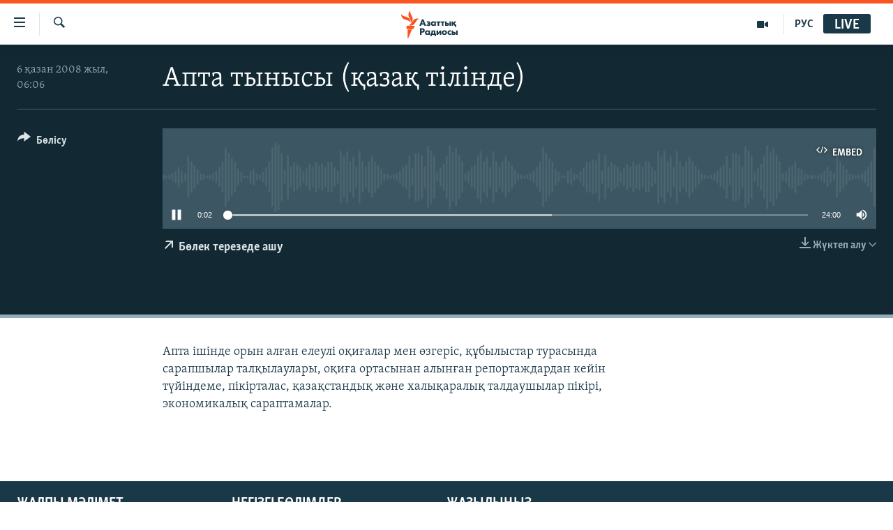

--- FILE ---
content_type: text/html; charset=utf-8
request_url: https://www.azattyq.org/a/26225471.html
body_size: 12696
content:

<!DOCTYPE html>
<html lang="kk" dir="ltr" class="no-js">
<head>
        <link rel="stylesheet" href="/Content/responsive/RFE/kk-KZ/RFE-kk-KZ.css?&amp;av=0.0.0.0&amp;cb=372">
<script src="https://tags.azattyq.org/rferl-pangea/prod/utag.sync.js"></script><script type='text/javascript' src='https://www.youtube.com/iframe_api' async></script>            <link rel="manifest" href="/manifest.json">
    <script type="text/javascript">
        //a general 'js' detection, must be on top level in <head>, due to CSS performance
        document.documentElement.className = "js";
        var cacheBuster = "372";
        var appBaseUrl = "/";
        var imgEnhancerBreakpoints = [0, 144, 256, 408, 650, 1023, 1597];
        var isLoggingEnabled = false;
        var isPreviewPage = false;
        var isLivePreviewPage = false;

        if (!isPreviewPage) {
            window.RFE = window.RFE || {};
            window.RFE.cacheEnabledByParam = window.location.href.indexOf('nocache=1') === -1;

            const url = new URL(window.location.href);
            const params = new URLSearchParams(url.search);

            // Remove the 'nocache' parameter
            params.delete('nocache');

            // Update the URL without the 'nocache' parameter
            url.search = params.toString();
            window.history.replaceState(null, '', url.toString());
        } else {
            window.addEventListener('load', function() {
                const links = window.document.links;
                for (let i = 0; i < links.length; i++) {
                    links[i].href = '#';
                    links[i].target = '_self';
                }
             })
        }

        // Iframe & Embed detection
        var embedProperties = {};

        try {
            // Reliable way to check if we are in an iframe.
            var isIframe = window.self !== window.top;
            embedProperties.is_iframe = isIframe;

            if (!isIframe) {
                embedProperties.embed_context = "main";
            } else {
                // We are in an iframe. Let's try to access the parent.
                // This access will only fail with strict cross-origin (without document.domain).
                var parentLocation = window.top.location;

                // The access succeeded. Now we explicitly compare the hostname.
                if (window.location.hostname === parentLocation.hostname) {
                    embedProperties.embed_context = "embed_self";
                } else {
                    // Hostname is different (e.g. different subdomain with document.domain)
                    embedProperties.embed_context = "embed_cross";
                }

                // Since the access works, we can safely get the details.
                embedProperties.url_parent = parentLocation.href;
                embedProperties.title_parent = window.top.document.title;
            }
        } catch (err) {
            // We are in an iframe, and an error occurred, probably due to cross-origin restrictions.
            embedProperties.is_iframe = true;
            embedProperties.embed_context = "embed_cross";

            // We cannot access the properties of window.top.
            // `document.referrer` can sometimes provide the URL of the parent page.
            // It is not 100% reliable, but it is the best we can do in this situation.
            embedProperties.url_parent = document.referrer || null;
            embedProperties.title_parent = null; // We can't get to the title in a cross-origin scenario.
        }

var pwaEnabled = true;        var swCacheDisabled;
    </script>
    <meta charset="utf-8" />

            <title>&#x410;&#x43F;&#x442;&#x430; &#x442;&#x44B;&#x43D;&#x44B;&#x441;&#x44B; (&#x49B;&#x430;&#x437;&#x430;&#x49B; &#x442;&#x456;&#x43B;&#x456;&#x43D;&#x434;&#x435;)</title>
            <meta name="description" content="&#x410;&#x43F;&#x442;&#x430; &#x456;&#x448;&#x456;&#x43D;&#x434;&#x435; &#x43E;&#x440;&#x44B;&#x43D; &#x430;&#x43B;&#x493;&#x430;&#x43D; &#x435;&#x43B;&#x435;&#x443;&#x43B;&#x456; &#x43E;&#x49B;&#x438;&#x493;&#x430;&#x43B;&#x430;&#x440; &#x43C;&#x435;&#x43D; &#x4E9;&#x437;&#x433;&#x435;&#x440;&#x456;&#x441;, &#x49B;&#x4B1;&#x431;&#x44B;&#x43B;&#x44B;&#x441;&#x442;&#x430;&#x440; &#x442;&#x443;&#x440;&#x430;&#x441;&#x44B;&#x43D;&#x434;&#x430; &#x441;&#x430;&#x440;&#x430;&#x43F;&#x448;&#x44B;&#x43B;&#x430;&#x440; &#x442;&#x430;&#x43B;&#x49B;&#x44B;&#x43B;&#x430;&#x443;&#x43B;&#x430;&#x440;&#x44B;, &#x43E;&#x49B;&#x438;&#x493;&#x430; &#x43E;&#x440;&#x442;&#x430;&#x441;&#x44B;&#x43D;&#x430;&#x43D; &#x430;&#x43B;&#x44B;&#x43D;&#x493;&#x430;&#x43D; &#x440;&#x435;&#x43F;&#x43E;&#x440;&#x442;&#x430;&#x436;&#x434;&#x430;&#x440;&#x434;&#x430;&#x43D; &#x43A;&#x435;&#x439;&#x456;&#x43D; &#x442;&#x4AF;&#x439;&#x456;&#x43D;&#x434;&#x435;&#x43C;&#x435;, &#x43F;&#x456;&#x43A;&#x456;&#x440;&#x442;&#x430;&#x43B;&#x430;&#x441;, &#x49B;&#x430;&#x437;&#x430;&#x49B;&#x441;&#x442;&#x430;&#x43D;&#x434;&#x44B;&#x49B; &#x436;&#x4D9;&#x43D;&#x435; &#x445;&#x430;&#x43B;&#x44B;&#x49B;&#x430;&#x440;&#x430;&#x43B;&#x44B;&#x49B; &#x442;&#x430;&#x43B;&#x434;&#x430;&#x443;&#x448;&#x44B;&#x43B;&#x430;&#x440; &#x43F;&#x456;&#x43A;&#x456;&#x440;&#x456;, &#x44D;&#x43A;&#x43E;&#x43D;&#x43E;&#x43C;&#x438;&#x43A;&#x430;&#x43B;&#x44B;&#x49B; &#x441;&#x430;&#x440;&#x430;&#x43F;&#x442;&#x430;&#x43C;&#x430;&#x43B;&#x430;&#x440;." />
            <meta name="keywords" content=", " />
    <meta name="viewport" content="width=device-width, initial-scale=1.0" />


    <meta http-equiv="X-UA-Compatible" content="IE=edge" />

<meta name="robots" content="max-image-preview:large"><meta property="fb:pages" content="205061959567731" /><meta name="yandex-verification" content="b4983b94636388c5" />

        <link href="https://www.azattyq.org/a/26225471.html" rel="canonical" />

        <meta name="apple-mobile-web-app-title" content="&#x410;&#x437;&#x430;&#x442; &#x415;&#x443;&#x440;&#x43E;&#x43F;&#x430; / &#x410;&#x437;&#x430;&#x442;&#x442;&#x44B;&#x49B; &#x440;&#x430;&#x434;&#x438;&#x43E;&#x441;&#x44B;" />
        <meta name="apple-mobile-web-app-status-bar-style" content="black" />
            <meta name="apple-itunes-app" content="app-id=475986784" />
<meta content="&#x410;&#x43F;&#x442;&#x430; &#x442;&#x44B;&#x43D;&#x44B;&#x441;&#x44B; (&#x49B;&#x430;&#x437;&#x430;&#x49B; &#x442;&#x456;&#x43B;&#x456;&#x43D;&#x434;&#x435;)" property="og:title"></meta>
<meta content="&#x410;&#x43F;&#x442;&#x430; &#x456;&#x448;&#x456;&#x43D;&#x434;&#x435; &#x43E;&#x440;&#x44B;&#x43D; &#x430;&#x43B;&#x493;&#x430;&#x43D; &#x435;&#x43B;&#x435;&#x443;&#x43B;&#x456; &#x43E;&#x49B;&#x438;&#x493;&#x430;&#x43B;&#x430;&#x440; &#x43C;&#x435;&#x43D; &#x4E9;&#x437;&#x433;&#x435;&#x440;&#x456;&#x441;, &#x49B;&#x4B1;&#x431;&#x44B;&#x43B;&#x44B;&#x441;&#x442;&#x430;&#x440; &#x442;&#x443;&#x440;&#x430;&#x441;&#x44B;&#x43D;&#x434;&#x430; &#x441;&#x430;&#x440;&#x430;&#x43F;&#x448;&#x44B;&#x43B;&#x430;&#x440; &#x442;&#x430;&#x43B;&#x49B;&#x44B;&#x43B;&#x430;&#x443;&#x43B;&#x430;&#x440;&#x44B;, &#x43E;&#x49B;&#x438;&#x493;&#x430; &#x43E;&#x440;&#x442;&#x430;&#x441;&#x44B;&#x43D;&#x430;&#x43D; &#x430;&#x43B;&#x44B;&#x43D;&#x493;&#x430;&#x43D; &#x440;&#x435;&#x43F;&#x43E;&#x440;&#x442;&#x430;&#x436;&#x434;&#x430;&#x440;&#x434;&#x430;&#x43D; &#x43A;&#x435;&#x439;&#x456;&#x43D; &#x442;&#x4AF;&#x439;&#x456;&#x43D;&#x434;&#x435;&#x43C;&#x435;, &#x43F;&#x456;&#x43A;&#x456;&#x440;&#x442;&#x430;&#x43B;&#x430;&#x441;, &#x49B;&#x430;&#x437;&#x430;&#x49B;&#x441;&#x442;&#x430;&#x43D;&#x434;&#x44B;&#x49B; &#x436;&#x4D9;&#x43D;&#x435; &#x445;&#x430;&#x43B;&#x44B;&#x49B;&#x430;&#x440;&#x430;&#x43B;&#x44B;&#x49B; &#x442;&#x430;&#x43B;&#x434;&#x430;&#x443;&#x448;&#x44B;&#x43B;&#x430;&#x440; &#x43F;&#x456;&#x43A;&#x456;&#x440;&#x456;, &#x44D;&#x43A;&#x43E;&#x43D;&#x43E;&#x43C;&#x438;&#x43A;&#x430;&#x43B;&#x44B;&#x49B; &#x441;&#x430;&#x440;&#x430;&#x43F;&#x442;&#x430;&#x43C;&#x430;&#x43B;&#x430;&#x440;." property="og:description"></meta>
<meta content="article" property="og:type"></meta>
<meta content="https://www.azattyq.org/a/26225471.html" property="og:url"></meta>
<meta content="&#x410;&#x437;&#x430;&#x442;&#x442;&#x44B;&#x49B; &#x440;&#x430;&#x434;&#x438;&#x43E;&#x441;&#x44B;" property="og:site_name"></meta>
<meta content="https://www.facebook.com/azattyq" property="article:publisher"></meta>
<meta content="https://www.azattyq.org/Content/responsive/RFE/kk-KZ/img/top_logo_news.png" property="og:image"></meta>
<meta content="1200" property="og:image:width"></meta>
<meta content="675" property="og:image:height"></meta>
<meta content="site logo" property="og:image:alt"></meta>
<meta content="203773769750398" property="fb:app_id"></meta>
<meta content="player" name="twitter:card"></meta>
<meta content="@AzattyqRadiosy" name="twitter:site"></meta>
<meta content="https://www.azattyq.org/embed/player/article/26225471.html" name="twitter:player"></meta>
<meta content="435" name="twitter:player:width"></meta>
<meta content="314" name="twitter:player:height"></meta>
<meta content="https://rfe-audio.rferl.org/ka/2008/10/06/20081006-010600-ka-clip.mp3" name="twitter:player:stream"></meta>
<meta content="audio/mpeg; codecs=&quot;mp3&quot;" name="twitter:player:stream:content_type"></meta>
<meta content="&#x410;&#x43F;&#x442;&#x430; &#x442;&#x44B;&#x43D;&#x44B;&#x441;&#x44B; (&#x49B;&#x430;&#x437;&#x430;&#x49B; &#x442;&#x456;&#x43B;&#x456;&#x43D;&#x434;&#x435;)" name="twitter:title"></meta>
<meta content="&#x410;&#x43F;&#x442;&#x430; &#x456;&#x448;&#x456;&#x43D;&#x434;&#x435; &#x43E;&#x440;&#x44B;&#x43D; &#x430;&#x43B;&#x493;&#x430;&#x43D; &#x435;&#x43B;&#x435;&#x443;&#x43B;&#x456; &#x43E;&#x49B;&#x438;&#x493;&#x430;&#x43B;&#x430;&#x440; &#x43C;&#x435;&#x43D; &#x4E9;&#x437;&#x433;&#x435;&#x440;&#x456;&#x441;, &#x49B;&#x4B1;&#x431;&#x44B;&#x43B;&#x44B;&#x441;&#x442;&#x430;&#x440; &#x442;&#x443;&#x440;&#x430;&#x441;&#x44B;&#x43D;&#x434;&#x430; &#x441;&#x430;&#x440;&#x430;&#x43F;&#x448;&#x44B;&#x43B;&#x430;&#x440; &#x442;&#x430;&#x43B;&#x49B;&#x44B;&#x43B;&#x430;&#x443;&#x43B;&#x430;&#x440;&#x44B;, &#x43E;&#x49B;&#x438;&#x493;&#x430; &#x43E;&#x440;&#x442;&#x430;&#x441;&#x44B;&#x43D;&#x430;&#x43D; &#x430;&#x43B;&#x44B;&#x43D;&#x493;&#x430;&#x43D; &#x440;&#x435;&#x43F;&#x43E;&#x440;&#x442;&#x430;&#x436;&#x434;&#x430;&#x440;&#x434;&#x430;&#x43D; &#x43A;&#x435;&#x439;&#x456;&#x43D; &#x442;&#x4AF;&#x439;&#x456;&#x43D;&#x434;&#x435;&#x43C;&#x435;, &#x43F;&#x456;&#x43A;&#x456;&#x440;&#x442;&#x430;&#x43B;&#x430;&#x441;, &#x49B;&#x430;&#x437;&#x430;&#x49B;&#x441;&#x442;&#x430;&#x43D;&#x434;&#x44B;&#x49B; &#x436;&#x4D9;&#x43D;&#x435; &#x445;&#x430;&#x43B;&#x44B;&#x49B;&#x430;&#x440;&#x430;&#x43B;&#x44B;&#x49B; &#x442;&#x430;&#x43B;&#x434;&#x430;&#x443;&#x448;&#x44B;&#x43B;&#x430;&#x440; &#x43F;&#x456;&#x43A;&#x456;&#x440;&#x456;, &#x44D;&#x43A;&#x43E;&#x43D;&#x43E;&#x43C;&#x438;&#x43A;&#x430;&#x43B;&#x44B;&#x49B; &#x441;&#x430;&#x440;&#x430;&#x43F;&#x442;&#x430;&#x43C;&#x430;&#x43B;&#x430;&#x440;." name="twitter:description"></meta>
                    <link rel="amphtml" href="https://www.azattyq.org/amp/26225471.html" />

    <script src="/Scripts/responsive/infographics.bundle.min.js?&amp;av=0.0.0.0&amp;cb=372"></script>
        <script src="/Scripts/responsive/dollardom.min.js?&amp;av=0.0.0.0&amp;cb=372"></script>
        <script src="/Scripts/responsive/modules/commons.js?&amp;av=0.0.0.0&amp;cb=372"></script>
        <script src="/Scripts/responsive/modules/app_code.js?&amp;av=0.0.0.0&amp;cb=372"></script>

        <link rel="icon" type="image/svg+xml" href="/Content/responsive/RFE/img/webApp/favicon.svg" />
        <link rel="alternate icon" href="/Content/responsive/RFE/img/webApp/favicon.ico" />
            <link rel="mask-icon" color="#ea6903" href="/Content/responsive/RFE/img/webApp/favicon_safari.svg" />
        <link rel="apple-touch-icon" sizes="152x152" href="/Content/responsive/RFE/img/webApp/ico-152x152.png" />
        <link rel="apple-touch-icon" sizes="144x144" href="/Content/responsive/RFE/img/webApp/ico-144x144.png" />
        <link rel="apple-touch-icon" sizes="114x114" href="/Content/responsive/RFE/img/webApp/ico-114x114.png" />
        <link rel="apple-touch-icon" sizes="72x72" href="/Content/responsive/RFE/img/webApp/ico-72x72.png" />
        <link rel="apple-touch-icon-precomposed" href="/Content/responsive/RFE/img/webApp/ico-57x57.png" />
        <link rel="icon" sizes="192x192" href="/Content/responsive/RFE/img/webApp/ico-192x192.png" />
        <link rel="icon" sizes="128x128" href="/Content/responsive/RFE/img/webApp/ico-128x128.png" />
        <meta name="msapplication-TileColor" content="#ffffff" />
        <meta name="msapplication-TileImage" content="/Content/responsive/RFE/img/webApp/ico-144x144.png" />
                <link rel="preload" href="/Content/responsive/fonts/Skolar-Lt_Cyrl_v2.4.woff" type="font/woff" as="font" crossorigin="anonymous" />
    <link rel="alternate" type="application/rss+xml" title="RFE/RL - Top Stories [RSS]" href="/api/" />
    <link rel="sitemap" type="application/rss+xml" href="/sitemap.xml" />
    
    



        <script type="text/javascript" >
            var analyticsData = Object.assign(embedProperties, {url:"https://www.azattyq.org/a/26225471.html",property_id:"417",article_uid:"26225471",page_title:"Апта тынысы (қазақ тілінде)",page_type:"audiofeature",content_type:"audio",subcontent_type:"audiofeature",last_modified:"2008-10-06 01:06:00Z",pub_datetime:"2008-10-06 01:06:00Z",section:"audiofeature",english_section:"",byline:"",categories:"",domain:"www.azattyq.org",language:"Kazakh",language_service:"RFERL Kazakh",platform:"web",copied:"no",copied_article:"",copied_title:"",runs_js:"Yes",cms_release:"8.45.0.0.372",enviro_type:"prod",slug:"",entity:"RFE",short_language_service:"KAZ",platform_short:"W",page_name:"Апта тынысы (қазақ тілінде)"});
            // Push Analytics data as GTM message (without "event" attribute and before GTM initialization)
            window.dataLayer = window.dataLayer || [];
            window.dataLayer.push(analyticsData);
        </script>
        <script type="text/javascript" data-cookiecategory="analytics">
            var gtmEventObject = {event: 'page_meta_ready'};window.dataLayer = window.dataLayer || [];window.dataLayer.push(gtmEventObject);
            var renderGtm = "true";
            if (renderGtm === "true") {
                (function(w,d,s,l,i){w[l]=w[l]||[];w[l].push({'gtm.start':new Date().getTime(),event:'gtm.js'});var f=d.getElementsByTagName(s)[0],j=d.createElement(s),dl=l!='dataLayer'?'&l='+l:'';j.async=true;j.src='//www.googletagmanager.com/gtm.js?id='+i+dl;f.parentNode.insertBefore(j,f);})(window,document,'script','dataLayer','GTM-WXZBPZ');
            }
        </script>
</head>
<body class=" nav-no-loaded cc_theme pg-media use-sticky-share js-category-to-nav pg-audio nojs-images ">
<noscript><iframe src="https://www.googletagmanager.com/ns.html?id=GTM-WXZBPZ" height="0" width="0" style="display:none;visibility:hidden"></iframe></noscript>        <!--Analytics tag js version start-->
            <script type="text/javascript" data-cookiecategory="analytics">
                var utag_data = Object.assign({}, analyticsData, {pub_year:"2008",pub_month:"10",pub_day:"06",pub_hour:"01",pub_weekday:"Monday"});
if(typeof(TealiumTagFrom)==='function' && typeof(TealiumTagSearchKeyword)==='function') {
var utag_from=TealiumTagFrom();var utag_searchKeyword=TealiumTagSearchKeyword();
if(utag_searchKeyword!=null && utag_searchKeyword!=='' && utag_data["search_keyword"]==null) utag_data["search_keyword"]=utag_searchKeyword;if(utag_from!=null && utag_from!=='') utag_data["from"]=TealiumTagFrom();}
                if(window.top!== window.self&&utag_data.page_type==="snippet"){utag_data.page_type = 'iframe';}
                try{if(window.top!==window.self&&window.self.location.hostname===window.top.location.hostname){utag_data.platform = 'self-embed';utag_data.platform_short = 'se';}}catch(e){if(window.top!==window.self&&window.self.location.search.includes("platformType=self-embed")){utag_data.platform = 'cross-promo';utag_data.platform_short = 'cp';}}
                (function(a,b,c,d){    a="https://tags.azattyq.org/rferl-pangea/prod/utag.js";    b=document;c="script";d=b.createElement(c);d.src=a;d.type="text/java"+c;d.async=true;    a=b.getElementsByTagName(c)[0];a.parentNode.insertBefore(d,a);    })();
            </script>
        <!--Analytics tag js version end-->
<!-- Analytics tag management NoScript -->
<noscript>
<img style="position: absolute; border: none;" src="https://ssc.azattyq.org/b/ss/bbgprod,bbgentityrferl/1/G.4--NS/136318472?pageName=rfe%3akaz%3aw%3aaudiofeature%3a%d0%90%d0%bf%d1%82%d0%b0%20%d1%82%d1%8b%d0%bd%d1%8b%d1%81%d1%8b%20%28%d2%9b%d0%b0%d0%b7%d0%b0%d2%9b%20%d1%82%d1%96%d0%bb%d1%96%d0%bd%d0%b4%d0%b5%29&amp;c6=%d0%90%d0%bf%d1%82%d0%b0%20%d1%82%d1%8b%d0%bd%d1%8b%d1%81%d1%8b%20%28%d2%9b%d0%b0%d0%b7%d0%b0%d2%9b%20%d1%82%d1%96%d0%bb%d1%96%d0%bd%d0%b4%d0%b5%29&amp;v36=8.45.0.0.372&amp;v6=D=c6&amp;g=https%3a%2f%2fwww.azattyq.org%2fa%2f26225471.html&amp;c1=D=g&amp;v1=D=g&amp;events=event1&amp;c16=rferl%20kazakh&amp;v16=D=c16&amp;ch=audiofeature&amp;c15=kazakh&amp;v15=D=c15&amp;c4=audio&amp;v4=D=c4&amp;c14=26225471&amp;v14=D=c14&amp;v20=no&amp;c17=web&amp;v17=D=c17&amp;mcorgid=518abc7455e462b97f000101%40adobeorg&amp;server=www.azattyq.org&amp;pageType=D=c4&amp;ns=bbg&amp;v29=D=server&amp;v25=rfe&amp;v30=417&amp;v105=D=User-Agent " alt="analytics" width="1" height="1" /></noscript>
<!-- End of Analytics tag management NoScript -->


        <!--*** Accessibility links - For ScreenReaders only ***-->
        <section>
            <div class="sr-only">
                <h2>Accessibility links</h2>
                <ul>
                    <li><a href="#content" data-disable-smooth-scroll="1">Skip to main content</a></li>
                    <li><a href="#navigation" data-disable-smooth-scroll="1">Skip to main Navigation</a></li>
                    <li><a href="#txtHeaderSearch" data-disable-smooth-scroll="1">Skip to Search</a></li>
                </ul>
            </div>
        </section>
    




<div dir="ltr">
    <div id="page">
            <aside>
                
<div class="ctc-message pos-fix">
    <div class="ctc-message__inner">&#x421;&#x456;&#x43B;&#x442;&#x435;&#x43C;&#x435; &#x43A;&#x4E9;&#x448;&#x456;&#x440;&#x456;&#x43B;&#x434;&#x456;</div>
</div>
            </aside>

<div class="hdr-20 hdr-20--big">
    <div class="hdr-20__inner">
        <div class="hdr-20__max pos-rel">
            <div class="hdr-20__side hdr-20__side--primary d-flex">
                <label data-for="main-menu-ctrl" data-switcher-trigger="true" data-switch-target="main-menu-ctrl" class="burger hdr-trigger pos-rel trans-trigger" data-trans-evt="click" data-trans-id="menu">
                    <span class="ico ico-close hdr-trigger__ico hdr-trigger__ico--close burger__ico burger__ico--close"></span>
                    <span class="ico ico-menu hdr-trigger__ico hdr-trigger__ico--open burger__ico burger__ico--open"></span>
                </label>
                <div class="menu-pnl pos-fix trans-target" data-switch-target="main-menu-ctrl" data-trans-id="menu">
                    <div class="menu-pnl__inner">
                        <nav class="main-nav menu-pnl__item menu-pnl__item--first">
                            <ul class="main-nav__list accordeon" data-analytics-tales="false" data-promo-name="link" data-location-name="nav,secnav">
                                

        <li class="main-nav__item">
            <a class="main-nav__item-name main-nav__item-name--link" href="/z/330" title="&#x416;&#x430;&#x4A3;&#x430;&#x43B;&#x44B;&#x49B;&#x442;&#x430;&#x440;" data-item-name="news" >&#x416;&#x430;&#x4A3;&#x430;&#x43B;&#x44B;&#x49B;&#x442;&#x430;&#x440;</a>
        </li>

        <li class="main-nav__item">
            <a class="main-nav__item-name main-nav__item-name--link" href="/p/7018.html" title="&#x421;&#x430;&#x44F;&#x441;&#x430;&#x442;" data-item-name="politics" >&#x421;&#x430;&#x44F;&#x441;&#x430;&#x442;</a>
        </li>

        <li class="main-nav__item">
            <a class="main-nav__item-name main-nav__item-name--link" href="/p/7019.html" title="AzattyqTV" data-item-name="azattyqtv" >AzattyqTV</a>
        </li>

        <li class="main-nav__item">
            <a class="main-nav__item-name main-nav__item-name--link" href="/p/8433.html" title="&#x49A;&#x430;&#x4A3;&#x442;&#x430;&#x440; &#x43E;&#x49B;&#x438;&#x493;&#x430;&#x441;&#x44B;" data-item-name="kazakgstan-unrest" >&#x49A;&#x430;&#x4A3;&#x442;&#x430;&#x440; &#x43E;&#x49B;&#x438;&#x493;&#x430;&#x441;&#x44B;</a>
        </li>

        <li class="main-nav__item">
            <a class="main-nav__item-name main-nav__item-name--link" href="/p/7009.html" title="&#x410;&#x434;&#x430;&#x43C; &#x49B;&#x4B1;&#x49B;&#x44B;&#x49B;&#x442;&#x430;&#x440;&#x44B;" data-item-name="human-rights" >&#x410;&#x434;&#x430;&#x43C; &#x49B;&#x4B1;&#x49B;&#x44B;&#x49B;&#x442;&#x430;&#x440;&#x44B;</a>
        </li>

        <li class="main-nav__item">
            <a class="main-nav__item-name main-nav__item-name--link" href="/p/7028.html" title="&#x4D8;&#x43B;&#x435;&#x443;&#x43C;&#x435;&#x442;" data-item-name="society" >&#x4D8;&#x43B;&#x435;&#x443;&#x43C;&#x435;&#x442;</a>
        </li>

        <li class="main-nav__item">
            <a class="main-nav__item-name main-nav__item-name--link" href="/p/7020.html" title="&#x4D8;&#x43B;&#x435;&#x43C;" data-item-name="world-news" >&#x4D8;&#x43B;&#x435;&#x43C;</a>
        </li>

        <li class="main-nav__item">
            <a class="main-nav__item-name main-nav__item-name--link" href="/p/7262.html" title="&#x410;&#x440;&#x43D;&#x430;&#x439;&#x44B; &#x436;&#x43E;&#x431;&#x430;&#x43B;&#x430;&#x440;" data-item-name="special-projects" >&#x410;&#x440;&#x43D;&#x430;&#x439;&#x44B; &#x436;&#x43E;&#x431;&#x430;&#x43B;&#x430;&#x440;</a>
        </li>



                            </ul>
                        </nav>
                        

<div class="menu-pnl__item">
        <a href="https://www.azattyqasia.org" class="menu-pnl__item-link" alt="&#x420;&#x443;&#x441;&#x441;&#x43A;&#x438;&#x439;">&#x420;&#x443;&#x441;&#x441;&#x43A;&#x438;&#x439;</a>
</div>


                        
                            <div class="menu-pnl__item menu-pnl__item--social">
                                    <h5 class="menu-pnl__sub-head">&#x416;&#x430;&#x437;&#x44B;&#x43B;&#x44B;&#x4A3;&#x44B;&#x437;</h5>

        <a href="https://facebook.com/azattyq" title="Facebook &#x43F;&#x430;&#x440;&#x430;&#x493;&#x44B;&#x43C;&#x44B;&#x437;" data-analytics-text="follow_on_facebook" class="btn btn--rounded btn--social-inverted menu-pnl__btn js-social-btn btn-facebook"  target="_blank" rel="noopener">
            <span class="ico ico-facebook-alt ico--rounded"></span>
        </a>


        <a href="https://www.youtube.com/user/AzattyqRadio" title="YouTube &#x43F;&#x430;&#x440;&#x430;&#x493;&#x44B;&#x43C;&#x44B;&#x437;" data-analytics-text="follow_on_youtube" class="btn btn--rounded btn--social-inverted menu-pnl__btn js-social-btn btn-youtube"  target="_blank" rel="noopener">
            <span class="ico ico-youtube ico--rounded"></span>
        </a>


        <a href="https://twitter.com/AzattyqRadiosy" title="Twitter &#x43F;&#x430;&#x440;&#x430;&#x493;&#x44B;&#x43C;&#x44B;&#x437;" data-analytics-text="follow_on_twitter" class="btn btn--rounded btn--social-inverted menu-pnl__btn js-social-btn btn-twitter"  target="_blank" rel="noopener">
            <span class="ico ico-twitter ico--rounded"></span>
        </a>


        <a href="https://www.instagram.com/azattyq/" title="Instagram &#x43F;&#x430;&#x440;&#x430;&#x493;&#x44B;&#x43C;&#x44B;&#x437;" data-analytics-text="follow_on_instagram" class="btn btn--rounded btn--social-inverted menu-pnl__btn js-social-btn btn-instagram"  target="_blank" rel="noopener">
            <span class="ico ico-instagram ico--rounded"></span>
        </a>


        <a href="https://t.me/azattyq" title="Follow us on Telegram" data-analytics-text="follow_on_telegram" class="btn btn--rounded btn--social-inverted menu-pnl__btn js-social-btn btn-telegram"  target="_blank" rel="noopener">
            <span class="ico ico-telegram ico--rounded"></span>
        </a>

                            </div>
                            <div class="menu-pnl__item">
                                <a href="/navigation/allsites" class="menu-pnl__item-link">
                                    <span class="ico ico-languages "></span>
                                    &#x411;&#x430;&#x441;&#x49B;&#x430; &#x442;&#x456;&#x43B;&#x434;&#x435;&#x440;&#x434;&#x435;
                                </a>
                            </div>
                    </div>
                </div>
                <label data-for="top-search-ctrl" data-switcher-trigger="true" data-switch-target="top-search-ctrl" class="top-srch-trigger hdr-trigger">
                    <span class="ico ico-close hdr-trigger__ico hdr-trigger__ico--close top-srch-trigger__ico top-srch-trigger__ico--close"></span>
                    <span class="ico ico-search hdr-trigger__ico hdr-trigger__ico--open top-srch-trigger__ico top-srch-trigger__ico--open"></span>
                </label>
                <div class="srch-top srch-top--in-header" data-switch-target="top-search-ctrl">
                    <div class="container">
                        
<form action="/s" class="srch-top__form srch-top__form--in-header" id="form-topSearchHeader" method="get" role="search">    <label for="txtHeaderSearch" class="sr-only">&#x130;&#x437;&#x434;&#x435;&#x443;</label>
    <input type="text" id="txtHeaderSearch" name="k" placeholder="...&#x456;&#x437;&#x434;&#x435;&#x443;" accesskey="s" value="" class="srch-top__input analyticstag-event" onkeydown="if (event.keyCode === 13) { FireAnalyticsTagEventOnSearch('search', $dom.get('#txtHeaderSearch')[0].value) }" />
    <button title="&#x130;&#x437;&#x434;&#x435;&#x443;" type="submit" class="btn btn--top-srch analyticstag-event" onclick="FireAnalyticsTagEventOnSearch('search', $dom.get('#txtHeaderSearch')[0].value) ">
        <span class="ico ico-search"></span>
    </button>
</form>
                    </div>
                </div>
                <a href="/" class="main-logo-link">
                    <img src="/Content/responsive/RFE/kk-KZ/img/logo-compact.svg" class="main-logo main-logo--comp" alt="site logo">
                        <img src="/Content/responsive/RFE/kk-KZ/img/logo.svg" class="main-logo main-logo--big" alt="site logo">
                </a>
            </div>
            <div class="hdr-20__side hdr-20__side--secondary d-flex">
                

    <a href="https://rus.azattyq.org" title="&#x420;&#x423;&#x421;" class="hdr-20__secondary-item hdr-20__secondary-item--lang" data-item-name="satellite">
        
&#x420;&#x423;&#x421;
    </a>

    <a href="/p/7019.html" title="AzattyqTV" class="hdr-20__secondary-item" data-item-name="video">
        
    <span class="ico ico-video hdr-20__secondary-icon"></span>

    </a>

    <a href="/s" title="&#x130;&#x437;&#x434;&#x435;&#x443;" class="hdr-20__secondary-item hdr-20__secondary-item--search" data-item-name="search">
        
    <span class="ico ico-search hdr-20__secondary-icon hdr-20__secondary-icon--search"></span>

    </a>



                

<div class="hdr-20__secondary-item live-b-drop">
    <div class="live-b-drop__off">
        <a href="/live" class="live-b-drop__link" title="Live" data-item-name="live">
            <span class="badge badge--live-btn badge--live-btn-off">
                Live
            </span>
        </a>
    </div>
    <div class="live-b-drop__on hidden">
        <label data-for="live-ctrl" data-switcher-trigger="true" data-switch-target="live-ctrl" class="live-b-drop__label pos-rel">
            <span class="badge badge--live badge--live-btn">
                Live
            </span>
            <span class="ico ico-close live-b-drop__label-ico live-b-drop__label-ico--close"></span>
        </label>
        <div class="live-b-drop__panel" id="targetLivePanelDiv" data-switch-target="live-ctrl"></div>
    </div>
</div>


                <div class="srch-bottom">
                    
<form action="/s" class="srch-bottom__form d-flex" id="form-bottomSearch" method="get" role="search">    <label for="txtSearch" class="sr-only">&#x130;&#x437;&#x434;&#x435;&#x443;</label>
    <input type="search" id="txtSearch" name="k" placeholder="...&#x456;&#x437;&#x434;&#x435;&#x443;" accesskey="s" value="" class="srch-bottom__input analyticstag-event" onkeydown="if (event.keyCode === 13) { FireAnalyticsTagEventOnSearch('search', $dom.get('#txtSearch')[0].value) }" />
    <button title="&#x130;&#x437;&#x434;&#x435;&#x443;" type="submit" class="btn btn--bottom-srch analyticstag-event" onclick="FireAnalyticsTagEventOnSearch('search', $dom.get('#txtSearch')[0].value) ">
        <span class="ico ico-search"></span>
    </button>
</form>
                </div>
            </div>
            <img src="/Content/responsive/RFE/kk-KZ/img/logo-print.gif" class="logo-print" loading="lazy" alt="site logo">
            <img src="/Content/responsive/RFE/kk-KZ/img/logo-print_color.png" class="logo-print logo-print--color" loading="lazy" alt="site logo">
        </div>
    </div>
</div>
    <script>
        if (document.body.className.indexOf('pg-home') > -1) {
            var nav2In = document.querySelector('.hdr-20__inner');
            var nav2Sec = document.querySelector('.hdr-20__side--secondary');
            var secStyle = window.getComputedStyle(nav2Sec);
            if (nav2In && window.pageYOffset < 150 && secStyle['position'] !== 'fixed') {
                nav2In.classList.add('hdr-20__inner--big')
            }
        }
    </script>



<div class="c-hlights c-hlights--breaking c-hlights--no-item" data-hlight-display="mobile,desktop">
    <div class="c-hlights__wrap container p-0">
        <div class="c-hlights__nav">
            <a role="button" href="#" title="&#x411;&#x4B1;&#x493;&#x430;&#x43D; &#x434;&#x435;&#x439;&#x456;&#x43D;&#x433;&#x456;">
                <span class="ico ico-chevron-backward m-0"></span>
                <span class="sr-only">&#x411;&#x4B1;&#x493;&#x430;&#x43D; &#x434;&#x435;&#x439;&#x456;&#x43D;&#x433;&#x456;</span>
            </a>
            <a role="button" href="#" title="&#x41A;&#x435;&#x43B;&#x435;&#x441;&#x456;">
                <span class="ico ico-chevron-forward m-0"></span>
                <span class="sr-only">&#x41A;&#x435;&#x43B;&#x435;&#x441;&#x456;</span>
            </a>
        </div>
        <span class="c-hlights__label">
            <span class="">&#x428;&#x4B1;&#x493;&#x44B;&#x43B; &#x445;&#x430;&#x431;&#x430;&#x440;:</span>
            <span class="switcher-trigger">
                <label data-for="more-less-1" data-switcher-trigger="true" class="switcher-trigger__label switcher-trigger__label--more p-b-0" title="&#x422;&#x4AF;&#x433;&#x435;&#x43B; &#x43E;&#x49B;&#x44B;&#x4A3;&#x44B;&#x437;">
                    <span class="ico ico-chevron-down"></span>
                </label>
                <label data-for="more-less-1" data-switcher-trigger="true" class="switcher-trigger__label switcher-trigger__label--less p-b-0" title="&#x49A;&#x44B;&#x441;&#x49B;&#x430;&#x440;&#x442;&#x443;">
                    <span class="ico ico-chevron-up"></span>
                </label>
            </span>
        </span>
        <ul class="c-hlights__items switcher-target" data-switch-target="more-less-1">
            
        </ul>
    </div>
</div>


        <div id="content">
            

<div class="media-container">
    <div class="container">
        <div class="hdr-container">
            <div class="row">
                <div class="col-category col-xs-12 col-md-2 pull-left">


</div>
<div class="col-title col-xs-12 col-lg-10 pull-right">

    <h1 class="">
        &#x410;&#x43F;&#x442;&#x430; &#x442;&#x44B;&#x43D;&#x44B;&#x441;&#x44B; (&#x49B;&#x430;&#x437;&#x430;&#x49B; &#x442;&#x456;&#x43B;&#x456;&#x43D;&#x434;&#x435;)
    </h1>
</div>
<div class="col-publishing-details col-xs-12 col-md-2 pull-left">

<div class="publishing-details ">
        <div class="published">
            <span class="date" >
                    <time pubdate="pubdate" datetime="2008-10-06T06:06:00&#x2B;05:00">
                        6 &#x49B;&#x430;&#x437;&#x430;&#x43D; 2008 &#x436;&#x44B;&#x43B;, 06:06
                    </time>
            </span>
        </div>
</div>


</div>
<div class="col-lg-12 separator">

<div class="separator">
    <hr class="title-line" />
</div></div>
<div class="col-multimedia col-xs-12 col-md-10 pull-right">

<div class="media-pholder media-pholder--audio ">
    <div class="c-sticky-container" data-poster="">
        <div class="c-sticky-element" data-sp_api="pangea-video" data-persistent data-persistent-browse-out >
            <div class="c-mmp c-mmp--enabled c-mmp--loading c-mmp--audio c-mmp--detail    c-sticky-element__swipe-el"
                    data-player_id="" data-title="&#x410;&#x43F;&#x442;&#x430; &#x442;&#x44B;&#x43D;&#x44B;&#x441;&#x44B; (&#x49B;&#x430;&#x437;&#x430;&#x49B; &#x442;&#x456;&#x43B;&#x456;&#x43D;&#x434;&#x435;)" data-hide-title="False"
                    data-breakpoint_s="320" data-breakpoint_m="640" data-breakpoint_l="992"
                    data-hlsjs-src="/Scripts/responsive/hls.bundle.js"
                    data-bypass-dash-for-vod="true"
                    data-bypass-dash-for-live-video="true"
                    data-bypass-dash-for-live-audio="true"
                    data-media-id="26225471"
                    id="player26225471">
                    <div class="c-mmp__poster js-poster">
                    </div>
                    <a class="c-mmp__fallback-link" href="javascript:void(0)">
                        <span class="c-mmp__fallback-link-icon">
                            <span class="ico ico-audio"></span>
                        </span>
                    </a>
                    <div class="c-spinner">
                        <img src="/Content/responsive/img/player-spinner.png" alt="please wait" title="please wait" />
                    </div>
                    <div class="c-mmp__player">
                        
                                
                        <audio src="https://rfe-audio.rferl.org/ka/2008/10/06/20081006-010600-ka-clip.mp3" data-fallbacksrc="" data-fallbacktype="" data-type="audio/mpeg" data-info="" data-sources="" data-pub_datetime="2008-10-06 07:06:00Z" data-lt-on-play="0" data-lt-url="" data-autoplay data-preload webkit-playsinline="webkit-playsinline" playsinline="playsinline" style="width:100%;height:140px" title="Апта тынысы (қазақ тілінде)"> 
                        </audio>
                    </div>
                        <div class="c-mmp__overlay c-mmp__overlay--title c-mmp__overlay--partial c-mmp__overlay--disabled c-mmp__overlay--slide-from-top js-c-mmp__title-overlay">
                                <span class="c-mmp__overlay-actions c-mmp__overlay-actions-top js-overlay-actions">
                                            <span class="c-mmp__overlay-actions-link c-mmp__overlay-actions-link--embed js-btn-embed-overlay" title="Embed">
                                                <span class="c-mmp__overlay-actions-link-ico ico ico-embed-code"></span>
                                                <span class="c-mmp__overlay-actions-link-text">Embed</span>
                                            </span>
                                    <span class="c-mmp__overlay-actions-link c-mmp__overlay-actions-link--close-sticky c-sticky-element__close-el" title="close">
                                        <span class="c-mmp__overlay-actions-link-ico ico ico-close"></span>
                                    </span>
                                </span>
                                <div class="c-mmp__overlay-title js-overlay-title">
                                        <h5 class="c-mmp__overlay-media-title">
                                            <a class="js-media-title-link" href="/a/26225471.html" target="_blank" rel="noopener" title="&#x410;&#x43F;&#x442;&#x430; &#x442;&#x44B;&#x43D;&#x44B;&#x441;&#x44B; (&#x49B;&#x430;&#x437;&#x430;&#x49B; &#x442;&#x456;&#x43B;&#x456;&#x43D;&#x434;&#x435;)">&#x410;&#x43F;&#x442;&#x430; &#x442;&#x44B;&#x43D;&#x44B;&#x441;&#x44B; (&#x49B;&#x430;&#x437;&#x430;&#x49B; &#x442;&#x456;&#x43B;&#x456;&#x43D;&#x434;&#x435;)</a>
                                        </h5>
                                </div>


                        </div>
                        <div class="c-mmp__overlay c-mmp__overlay--sharing c-mmp__overlay--disabled c-mmp__overlay--slide-from-bottom js-c-mmp__sharing-overlay">
                            <span class="c-mmp__overlay-actions">
                                    <span class="c-mmp__overlay-actions-link c-mmp__overlay-actions-link--embed js-btn-embed-overlay" title="Embed">
                                        <span class="c-mmp__overlay-actions-link-ico ico ico-embed-code"></span>
                                        <span class="c-mmp__overlay-actions-link-text">Embed</span>
                                    </span>
                                <span class="c-mmp__overlay-actions-link c-mmp__overlay-actions-link--close js-btn-close-overlay" title="close">
                                    <span class="c-mmp__overlay-actions-link-ico ico ico-close"></span>
                                </span>
                            </span>
                            <div class="c-mmp__overlay-tabs">
                                <div class="c-mmp__overlay-tab c-mmp__overlay-tab--disabled c-mmp__overlay-tab--slide-backward js-tab-embed-overlay" data-trigger="js-btn-embed-overlay" data-embed-source="//www.azattyq.org/embed/player/0/26225471.html?type=audio" role="form">
                                    <div class="c-mmp__overlay-body c-mmp__overlay-body--centered-vertical">
                                        <div class="column">
                                            <div class="c-mmp__status-msg ta-c js-message-embed-code-copied" role="tooltip">
                                                The code has been copied to your clipboard.
                                            </div>
                                            <div class="c-mmp__form-group ta-c">
                                                <input type="text" name="embed_code" class="c-mmp__input-text js-embed-code" dir="ltr" value="" readonly />
                                                <span class="c-mmp__input-btn js-btn-copy-embed-code" title="Copy to clipboard"><span class="ico ico-content-copy"></span></span>
                                            </div>
                                        </div>
                                    </div>
                                </div>
                                <div class="c-mmp__overlay-tab c-mmp__overlay-tab--disabled c-mmp__overlay-tab--slide-forward js-tab-sharing-overlay" data-trigger="js-btn-sharing-overlay" role="form">
                                    <div class="c-mmp__overlay-body c-mmp__overlay-body--centered-vertical">
                                        <div class="column">
                                                <div class="c-mmp__status-msg ta-c js-message-share-url-copied" role="tooltip">
                                                    The URL has been copied to your clipboard
                                                </div>
                                            <div class="not-apply-to-sticky audio-fl-bwd">
                                                
                <aside class="player-content-share share share--mmp" role="complementary" 
                       data-share-url="https://www.azattyq.org/a/26225471.html" data-share-title="&#x410;&#x43F;&#x442;&#x430; &#x442;&#x44B;&#x43D;&#x44B;&#x441;&#x44B; (&#x49B;&#x430;&#x437;&#x430;&#x49B; &#x442;&#x456;&#x43B;&#x456;&#x43D;&#x434;&#x435;)" data-share-text="">
            <ul class="share__list">
                    <li class="share__item">
        <a href="https://facebook.com/sharer.php?u=https%3a%2f%2fwww.azattyq.org%2fa%2f26225471.html"
           data-analytics-text="share_on_facebook"
           title="Facebook" target="_blank"
           class="btn bg-transparent  js-social-btn">
            <span class="ico ico-facebook fs_xl "></span>
        </a>
                    </li>
                    <li class="share__item">
        <a href="https://twitter.com/share?url=https%3a%2f%2fwww.azattyq.org%2fa%2f26225471.html&amp;text=%d0%90%d0%bf%d1%82%d0%b0&#x2B;%d1%82%d1%8b%d0%bd%d1%8b%d1%81%d1%8b&#x2B;(%d2%9b%d0%b0%d0%b7%d0%b0%d2%9b&#x2B;%d1%82%d1%96%d0%bb%d1%96%d0%bd%d0%b4%d0%b5)"
           data-analytics-text="share_on_twitter"
           title="X (Twitter)" target="_blank"
           class="btn bg-transparent  js-social-btn">
            <span class="ico ico-twitter fs_xl "></span>
        </a>
                    </li>

                    <li class="share__item">
                        <a href="/a/26225471.html" title="Share this media" class="btn bg-transparent" target="_blank" rel="noopener">
                            <span class="ico ico-ellipsis fs_xl "></span>
                        </a>
                    </li>
            </ul>
                </aside>


                                            </div>
                                            <hr class="c-mmp__separator-line audio-fl-bwd xs-hidden s-hidden" />
                                            <div class="c-mmp__form-group ta-c audio-fl-bwd xs-hidden s-hidden">
                                                <input type="text" name="share_url" class="c-mmp__input-text js-share-url" value="https://www.azattyq.org/a/26225471.html" dir="ltr" readonly />
                                                <span class="c-mmp__input-btn js-btn-copy-share-url" title="Copy to clipboard"><span class="ico ico-content-copy"></span></span>
                                            </div>
                                        </div>
                                    </div>
                                </div>
                            </div>
                        </div>
                    <div class="c-mmp__overlay c-mmp__overlay--settings c-mmp__overlay--disabled c-mmp__overlay--slide-from-bottom js-c-mmp__settings-overlay">
                        <span class="c-mmp__overlay-actions">
                            <span class="c-mmp__overlay-actions-link c-mmp__overlay-actions-link--close js-btn-close-overlay" title="close">
                                <span class="c-mmp__overlay-actions-link-ico ico ico-close"></span>
                            </span>
                        </span>
                        <div class="c-mmp__overlay-body c-mmp__overlay-body--centered-vertical">
                            <div class="column column--scrolling js-sources"></div>
                        </div>
                    </div>
                    <div class="c-mmp__overlay c-mmp__overlay--disabled js-c-mmp__disabled-overlay">
                        <div class="c-mmp__overlay-body c-mmp__overlay-body--centered-vertical">
                            <div class="column">
                                    <p class="ta-c"><span class="ico ico-clock"></span>No media source currently available</p>
                            </div>
                        </div>
                    </div>
                    <div class="c-mmp__cpanel-container js-cpanel-container">
                        <div class="c-mmp__cpanel c-mmp__cpanel--hidden">
                            <div class="c-mmp__cpanel-playback-controls">
                                <span class="c-mmp__cpanel-btn c-mmp__cpanel-btn--play js-btn-play" title="play">
                                    <span class="ico ico-play m-0"></span>
                                </span>
                                <span class="c-mmp__cpanel-btn c-mmp__cpanel-btn--pause js-btn-pause" title="pause">
                                    <span class="ico ico-pause m-0"></span>
                                </span>
                            </div>
                            <div class="c-mmp__cpanel-progress-controls">
                                <span class="c-mmp__cpanel-progress-controls-current-time js-current-time" dir="ltr">0:00</span>
                                <span class="c-mmp__cpanel-progress-controls-duration js-duration" dir="ltr">
                                    0:23:59
                                </span>
                                <span class="c-mmp__indicator c-mmp__indicator--horizontal" dir="ltr">
                                    <span class="c-mmp__indicator-lines js-progressbar">
                                        <span class="c-mmp__indicator-line c-mmp__indicator-line--range js-playback-range" style="width:100%"></span>
                                        <span class="c-mmp__indicator-line c-mmp__indicator-line--buffered js-playback-buffered" style="width:0%"></span>
                                        <span class="c-mmp__indicator-line c-mmp__indicator-line--tracked js-playback-tracked" style="width:0%"></span>
                                        <span class="c-mmp__indicator-line c-mmp__indicator-line--played js-playback-played" style="width:0%"></span>
                                        <span class="c-mmp__indicator-line c-mmp__indicator-line--live js-playback-live"><span class="strip"></span></span>
                                        <span class="c-mmp__indicator-btn ta-c js-progressbar-btn">
                                            <button class="c-mmp__indicator-btn-pointer" type="button"></button>
                                        </span>
                                        <span class="c-mmp__badge c-mmp__badge--tracked-time c-mmp__badge--hidden js-progressbar-indicator-badge" dir="ltr" style="left:0%">
                                            <span class="c-mmp__badge-text js-progressbar-indicator-badge-text">0:00</span>
                                        </span>
                                    </span>
                                </span>
                            </div>
                            <div class="c-mmp__cpanel-additional-controls">
                                <span class="c-mmp__cpanel-additional-controls-volume js-volume-controls">
                                    <span class="c-mmp__cpanel-btn c-mmp__cpanel-btn--volume js-btn-volume" title="volume">
                                        <span class="ico ico-volume-unmuted m-0"></span>
                                    </span>
                                    <span class="c-mmp__indicator c-mmp__indicator--vertical js-volume-panel" dir="ltr">
                                        <span class="c-mmp__indicator-lines js-volumebar">
                                            <span class="c-mmp__indicator-line c-mmp__indicator-line--range js-volume-range" style="height:100%"></span>
                                            <span class="c-mmp__indicator-line c-mmp__indicator-line--volume js-volume-level" style="height:0%"></span>
                                            <span class="c-mmp__indicator-slider">
                                                <span class="c-mmp__indicator-btn ta-c c-mmp__indicator-btn--hidden js-volumebar-btn">
                                                    <button class="c-mmp__indicator-btn-pointer" type="button"></button>
                                                </span>
                                            </span>
                                        </span>
                                    </span>
                                </span>
                                <div class="c-mmp__cpanel-additional-controls-settings js-settings-controls">
                                    <span class="c-mmp__cpanel-btn c-mmp__cpanel-btn--settings-overlay js-btn-settings-overlay" title="source switch">
                                        <span class="ico ico-settings m-0"></span>
                                    </span>
                                    <span class="c-mmp__cpanel-btn c-mmp__cpanel-btn--settings-expand js-btn-settings-expand" title="source switch">
                                        <span class="ico ico-settings m-0"></span>
                                    </span>
                                    <div class="c-mmp__expander c-mmp__expander--sources js-c-mmp__expander--sources">
                                        <div class="c-mmp__expander-content js-sources"></div>
                                    </div>
                                </div>
                            </div>
                        </div>
                    </div>
            </div>        </div>    </div>
        <div class="media-download">
            <div class="simple-menu">
                <span class="handler">
                    <span class="ico ico-download"></span>
                    <span class="label">&#x416;&#x4AF;&#x43A;&#x442;&#x435;&#x43F; &#x430;&#x43B;&#x443;</span>
                    <span class="ico ico-chevron-down"></span>
                </span>
                <div class="inner">
                    <ul class="subitems">
                            <li class="subitem">
                                <a href="https://rfe-audio.rferl.org/ka/2008/10/06/20081006-010600-ka-clip.mp3?download=1" title=" | MP3" class="handler"
                                    onclick="FireAnalyticsTagEventOnDownload(this, 'audio', 26225471, '&#x410;&#x43F;&#x442;&#x430; &#x442;&#x44B;&#x43D;&#x44B;&#x441;&#x44B; (&#x49B;&#x430;&#x437;&#x430;&#x49B; &#x442;&#x456;&#x43B;&#x456;&#x43D;&#x434;&#x435;)', null, '', '2008', '10', '06')">
                                     | MP3
                                </a>
                            </li>
                    </ul>
                </div>
            </div>
        </div>
        <button class="btn btn--link btn-popout-player" data-default-display="block" data-popup-url="/pp/26225471/ppt0.html" title="&#x411;&#x4E9;&#x43B;&#x435;&#x43A; &#x442;&#x435;&#x440;&#x435;&#x437;&#x435;&#x434;&#x435; &#x430;&#x448;&#x443;">
            <span class="ico ico-arrow-top-right"></span>
            <span class="text">&#x411;&#x4E9;&#x43B;&#x435;&#x43A; &#x442;&#x435;&#x440;&#x435;&#x437;&#x435;&#x434;&#x435; &#x430;&#x448;&#x443;</span>
        </button>
</div>
</div>
<div class="col-xs-12 col-md-2 pull-left article-share pos-rel">

    <div class="share--box">
                <div class="sticky-share-container" style="display:none">
                    <div class="container">
                        <a href="https://www.azattyq.org" id="logo-sticky-share">&nbsp;</a>
                        <div class="pg-title pg-title--sticky-share">
                            &#x410;&#x43F;&#x442;&#x430; &#x442;&#x44B;&#x43D;&#x44B;&#x441;&#x44B; (&#x49B;&#x430;&#x437;&#x430;&#x49B; &#x442;&#x456;&#x43B;&#x456;&#x43D;&#x434;&#x435;)
                        </div>
                        <div class="sticked-nav-actions">
                            <!--This part is for sticky navigation display-->
                            <p class="buttons link-content-sharing p-0 ">
                                <button class="btn btn--link btn-content-sharing p-t-0 " id="btnContentSharing" value="text" role="Button" type="" title="&#x411;&#x430;&#x441;&#x49B;&#x430; &#x431;&#x4E9;&#x43B;&#x456;&#x441;&#x443; &#x436;&#x43E;&#x43B;&#x434;&#x430;&#x440;&#x44B;&#x43D; &#x43A;&#x4E9;&#x440;&#x456;&#x4A3;&#x456;&#x437;">
                                    <span class="ico ico-share ico--l"></span>
                                    <span class="btn__text ">
                                        &#x411;&#x4E9;&#x43B;&#x456;&#x441;&#x443;
                                    </span>
                                </button>
                            </p>
                            <aside class="content-sharing js-content-sharing js-content-sharing--apply-sticky  content-sharing--sticky" role="complementary" 
                                   data-share-url="https://www.azattyq.org/a/26225471.html" data-share-title="&#x410;&#x43F;&#x442;&#x430; &#x442;&#x44B;&#x43D;&#x44B;&#x441;&#x44B; (&#x49B;&#x430;&#x437;&#x430;&#x49B; &#x442;&#x456;&#x43B;&#x456;&#x43D;&#x434;&#x435;)" data-share-text="&#x410;&#x43F;&#x442;&#x430; &#x456;&#x448;&#x456;&#x43D;&#x434;&#x435; &#x43E;&#x440;&#x44B;&#x43D; &#x430;&#x43B;&#x493;&#x430;&#x43D; &#x435;&#x43B;&#x435;&#x443;&#x43B;&#x456; &#x43E;&#x49B;&#x438;&#x493;&#x430;&#x43B;&#x430;&#x440; &#x43C;&#x435;&#x43D; &#x4E9;&#x437;&#x433;&#x435;&#x440;&#x456;&#x441;, &#x49B;&#x4B1;&#x431;&#x44B;&#x43B;&#x44B;&#x441;&#x442;&#x430;&#x440; &#x442;&#x443;&#x440;&#x430;&#x441;&#x44B;&#x43D;&#x434;&#x430; &#x441;&#x430;&#x440;&#x430;&#x43F;&#x448;&#x44B;&#x43B;&#x430;&#x440; &#x442;&#x430;&#x43B;&#x49B;&#x44B;&#x43B;&#x430;&#x443;&#x43B;&#x430;&#x440;&#x44B;, &#x43E;&#x49B;&#x438;&#x493;&#x430; &#x43E;&#x440;&#x442;&#x430;&#x441;&#x44B;&#x43D;&#x430;&#x43D; &#x430;&#x43B;&#x44B;&#x43D;&#x493;&#x430;&#x43D; &#x440;&#x435;&#x43F;&#x43E;&#x440;&#x442;&#x430;&#x436;&#x434;&#x430;&#x440;&#x434;&#x430;&#x43D; &#x43A;&#x435;&#x439;&#x456;&#x43D; &#x442;&#x4AF;&#x439;&#x456;&#x43D;&#x434;&#x435;&#x43C;&#x435;, &#x43F;&#x456;&#x43A;&#x456;&#x440;&#x442;&#x430;&#x43B;&#x430;&#x441;, &#x49B;&#x430;&#x437;&#x430;&#x49B;&#x441;&#x442;&#x430;&#x43D;&#x434;&#x44B;&#x49B; &#x436;&#x4D9;&#x43D;&#x435; &#x445;&#x430;&#x43B;&#x44B;&#x49B;&#x430;&#x440;&#x430;&#x43B;&#x44B;&#x49B; &#x442;&#x430;&#x43B;&#x434;&#x430;&#x443;&#x448;&#x44B;&#x43B;&#x430;&#x440; &#x43F;&#x456;&#x43A;&#x456;&#x440;&#x456;, &#x44D;&#x43A;&#x43E;&#x43D;&#x43E;&#x43C;&#x438;&#x43A;&#x430;&#x43B;&#x44B;&#x49B; &#x441;&#x430;&#x440;&#x430;&#x43F;&#x442;&#x430;&#x43C;&#x430;&#x43B;&#x430;&#x440;.">
                                <div class="content-sharing__popover">
                                    <h6 class="content-sharing__title">&#x411;&#x4E9;&#x43B;&#x456;&#x441;&#x443;</h6>
                                    <button href="#close" id="btnCloseSharing" class="btn btn--text-like content-sharing__close-btn">
                                        <span class="ico ico-close ico--l"></span>
                                    </button>
            <ul class="content-sharing__list">
                    <li class="content-sharing__item">
                            <div class="ctc ">
                                <input type="text" class="ctc__input" readonly="readonly">
                                <a href="" js-href="https://www.azattyq.org/a/26225471.html" class="content-sharing__link ctc__button">
                                    <span class="ico ico-copy-link ico--rounded ico--s"></span>
                                        <span class="content-sharing__link-text">&#x421;&#x456;&#x43B;&#x442;&#x435;&#x43C;&#x435;&#x441;&#x456;&#x43D; &#x43A;&#x4E9;&#x448;&#x456;&#x440;&#x443;</span>
                                </a>
                            </div>
                    </li>
                    <li class="content-sharing__item">
        <a href="https://facebook.com/sharer.php?u=https%3a%2f%2fwww.azattyq.org%2fa%2f26225471.html"
           data-analytics-text="share_on_facebook"
           title="Facebook" target="_blank"
           class="content-sharing__link  js-social-btn">
            <span class="ico ico-facebook ico--rounded ico--s"></span>
                <span class="content-sharing__link-text">Facebook</span>
        </a>
                    </li>
                    <li class="content-sharing__item">
        <a href="https://twitter.com/share?url=https%3a%2f%2fwww.azattyq.org%2fa%2f26225471.html&amp;text=%d0%90%d0%bf%d1%82%d0%b0&#x2B;%d1%82%d1%8b%d0%bd%d1%8b%d1%81%d1%8b&#x2B;(%d2%9b%d0%b0%d0%b7%d0%b0%d2%9b&#x2B;%d1%82%d1%96%d0%bb%d1%96%d0%bd%d0%b4%d0%b5)"
           data-analytics-text="share_on_twitter"
           title="X (Twitter)" target="_blank"
           class="content-sharing__link  js-social-btn">
            <span class="ico ico-twitter ico--rounded ico--s"></span>
                <span class="content-sharing__link-text">X (Twitter)</span>
        </a>
                    </li>
                    <li class="content-sharing__item visible-xs-inline-block visible-sm-inline-block">
        <a href="whatsapp://send?text=https%3a%2f%2fwww.azattyq.org%2fa%2f26225471.html"
           data-analytics-text="share_on_whatsapp"
           title="WhatsApp" target="_blank"
           class="content-sharing__link  js-social-btn">
            <span class="ico ico-whatsapp ico--rounded ico--s"></span>
                <span class="content-sharing__link-text">WhatsApp</span>
        </a>
                    </li>
                    <li class="content-sharing__item">
        <a href="mailto:?body=https%3a%2f%2fwww.azattyq.org%2fa%2f26225471.html&amp;subject=&#x410;&#x43F;&#x442;&#x430; &#x442;&#x44B;&#x43D;&#x44B;&#x441;&#x44B; (&#x49B;&#x430;&#x437;&#x430;&#x49B; &#x442;&#x456;&#x43B;&#x456;&#x43D;&#x434;&#x435;)"
           
           title="Email" 
           class="content-sharing__link ">
            <span class="ico ico-email ico--rounded ico--s"></span>
                <span class="content-sharing__link-text">Email</span>
        </a>
                    </li>

            </ul>
                                </div>
                            </aside>
                        </div>
                    </div>
                </div>
                <div class="links">
                        <p class="buttons link-content-sharing p-0 ">
                            <button class="btn btn--link btn-content-sharing p-t-0 " id="btnContentSharing" value="text" role="Button" type="" title="&#x411;&#x430;&#x441;&#x49B;&#x430; &#x431;&#x4E9;&#x43B;&#x456;&#x441;&#x443; &#x436;&#x43E;&#x43B;&#x434;&#x430;&#x440;&#x44B;&#x43D; &#x43A;&#x4E9;&#x440;&#x456;&#x4A3;&#x456;&#x437;">
                                <span class="ico ico-share ico--l"></span>
                                <span class="btn__text ">
                                    &#x411;&#x4E9;&#x43B;&#x456;&#x441;&#x443;
                                </span>
                            </button>
                        </p>
                        <aside class="content-sharing js-content-sharing " role="complementary" 
                               data-share-url="https://www.azattyq.org/a/26225471.html" data-share-title="&#x410;&#x43F;&#x442;&#x430; &#x442;&#x44B;&#x43D;&#x44B;&#x441;&#x44B; (&#x49B;&#x430;&#x437;&#x430;&#x49B; &#x442;&#x456;&#x43B;&#x456;&#x43D;&#x434;&#x435;)" data-share-text="&#x410;&#x43F;&#x442;&#x430; &#x456;&#x448;&#x456;&#x43D;&#x434;&#x435; &#x43E;&#x440;&#x44B;&#x43D; &#x430;&#x43B;&#x493;&#x430;&#x43D; &#x435;&#x43B;&#x435;&#x443;&#x43B;&#x456; &#x43E;&#x49B;&#x438;&#x493;&#x430;&#x43B;&#x430;&#x440; &#x43C;&#x435;&#x43D; &#x4E9;&#x437;&#x433;&#x435;&#x440;&#x456;&#x441;, &#x49B;&#x4B1;&#x431;&#x44B;&#x43B;&#x44B;&#x441;&#x442;&#x430;&#x440; &#x442;&#x443;&#x440;&#x430;&#x441;&#x44B;&#x43D;&#x434;&#x430; &#x441;&#x430;&#x440;&#x430;&#x43F;&#x448;&#x44B;&#x43B;&#x430;&#x440; &#x442;&#x430;&#x43B;&#x49B;&#x44B;&#x43B;&#x430;&#x443;&#x43B;&#x430;&#x440;&#x44B;, &#x43E;&#x49B;&#x438;&#x493;&#x430; &#x43E;&#x440;&#x442;&#x430;&#x441;&#x44B;&#x43D;&#x430;&#x43D; &#x430;&#x43B;&#x44B;&#x43D;&#x493;&#x430;&#x43D; &#x440;&#x435;&#x43F;&#x43E;&#x440;&#x442;&#x430;&#x436;&#x434;&#x430;&#x440;&#x434;&#x430;&#x43D; &#x43A;&#x435;&#x439;&#x456;&#x43D; &#x442;&#x4AF;&#x439;&#x456;&#x43D;&#x434;&#x435;&#x43C;&#x435;, &#x43F;&#x456;&#x43A;&#x456;&#x440;&#x442;&#x430;&#x43B;&#x430;&#x441;, &#x49B;&#x430;&#x437;&#x430;&#x49B;&#x441;&#x442;&#x430;&#x43D;&#x434;&#x44B;&#x49B; &#x436;&#x4D9;&#x43D;&#x435; &#x445;&#x430;&#x43B;&#x44B;&#x49B;&#x430;&#x440;&#x430;&#x43B;&#x44B;&#x49B; &#x442;&#x430;&#x43B;&#x434;&#x430;&#x443;&#x448;&#x44B;&#x43B;&#x430;&#x440; &#x43F;&#x456;&#x43A;&#x456;&#x440;&#x456;, &#x44D;&#x43A;&#x43E;&#x43D;&#x43E;&#x43C;&#x438;&#x43A;&#x430;&#x43B;&#x44B;&#x49B; &#x441;&#x430;&#x440;&#x430;&#x43F;&#x442;&#x430;&#x43C;&#x430;&#x43B;&#x430;&#x440;.">
                            <div class="content-sharing__popover">
                                <h6 class="content-sharing__title">&#x411;&#x4E9;&#x43B;&#x456;&#x441;&#x443;</h6>
                                <button href="#close" id="btnCloseSharing" class="btn btn--text-like content-sharing__close-btn">
                                    <span class="ico ico-close ico--l"></span>
                                </button>
            <ul class="content-sharing__list">
                    <li class="content-sharing__item">
                            <div class="ctc ">
                                <input type="text" class="ctc__input" readonly="readonly">
                                <a href="" js-href="https://www.azattyq.org/a/26225471.html" class="content-sharing__link ctc__button">
                                    <span class="ico ico-copy-link ico--rounded ico--l"></span>
                                        <span class="content-sharing__link-text">&#x421;&#x456;&#x43B;&#x442;&#x435;&#x43C;&#x435;&#x441;&#x456;&#x43D; &#x43A;&#x4E9;&#x448;&#x456;&#x440;&#x443;</span>
                                </a>
                            </div>
                    </li>
                    <li class="content-sharing__item">
        <a href="https://facebook.com/sharer.php?u=https%3a%2f%2fwww.azattyq.org%2fa%2f26225471.html"
           data-analytics-text="share_on_facebook"
           title="Facebook" target="_blank"
           class="content-sharing__link  js-social-btn">
            <span class="ico ico-facebook ico--rounded ico--l"></span>
                <span class="content-sharing__link-text">Facebook</span>
        </a>
                    </li>
                    <li class="content-sharing__item">
        <a href="https://twitter.com/share?url=https%3a%2f%2fwww.azattyq.org%2fa%2f26225471.html&amp;text=%d0%90%d0%bf%d1%82%d0%b0&#x2B;%d1%82%d1%8b%d0%bd%d1%8b%d1%81%d1%8b&#x2B;(%d2%9b%d0%b0%d0%b7%d0%b0%d2%9b&#x2B;%d1%82%d1%96%d0%bb%d1%96%d0%bd%d0%b4%d0%b5)"
           data-analytics-text="share_on_twitter"
           title="X (Twitter)" target="_blank"
           class="content-sharing__link  js-social-btn">
            <span class="ico ico-twitter ico--rounded ico--l"></span>
                <span class="content-sharing__link-text">X (Twitter)</span>
        </a>
                    </li>
                    <li class="content-sharing__item visible-xs-inline-block visible-sm-inline-block">
        <a href="whatsapp://send?text=https%3a%2f%2fwww.azattyq.org%2fa%2f26225471.html"
           data-analytics-text="share_on_whatsapp"
           title="WhatsApp" target="_blank"
           class="content-sharing__link  js-social-btn">
            <span class="ico ico-whatsapp ico--rounded ico--l"></span>
                <span class="content-sharing__link-text">WhatsApp</span>
        </a>
                    </li>
                    <li class="content-sharing__item">
        <a href="mailto:?body=https%3a%2f%2fwww.azattyq.org%2fa%2f26225471.html&amp;subject=&#x410;&#x43F;&#x442;&#x430; &#x442;&#x44B;&#x43D;&#x44B;&#x441;&#x44B; (&#x49B;&#x430;&#x437;&#x430;&#x49B; &#x442;&#x456;&#x43B;&#x456;&#x43D;&#x434;&#x435;)"
           
           title="Email" 
           class="content-sharing__link ">
            <span class="ico ico-email ico--rounded ico--l"></span>
                <span class="content-sharing__link-text">Email</span>
        </a>
                    </li>

            </ul>
                            </div>
                        </aside>
                    
                </div>
    </div>

</div>

            </div>
        </div>
    </div>
</div>
<div class="container">
    <div class="body-container">
        <div class="row">
                <div class="col-xs-12 col-sm-12 col-md-7 col-lg-7 col-md-offset-2 col-lg-offset-2 pull-left bottom-offset content-offset">

<div class="intro" >
    <p >&#x410;&#x43F;&#x442;&#x430; &#x456;&#x448;&#x456;&#x43D;&#x434;&#x435; &#x43E;&#x440;&#x44B;&#x43D; &#x430;&#x43B;&#x493;&#x430;&#x43D; &#x435;&#x43B;&#x435;&#x443;&#x43B;&#x456; &#x43E;&#x49B;&#x438;&#x493;&#x430;&#x43B;&#x430;&#x440; &#x43C;&#x435;&#x43D; &#x4E9;&#x437;&#x433;&#x435;&#x440;&#x456;&#x441;, &#x49B;&#x4B1;&#x431;&#x44B;&#x43B;&#x44B;&#x441;&#x442;&#x430;&#x440; &#x442;&#x443;&#x440;&#x430;&#x441;&#x44B;&#x43D;&#x434;&#x430; &#x441;&#x430;&#x440;&#x430;&#x43F;&#x448;&#x44B;&#x43B;&#x430;&#x440; &#x442;&#x430;&#x43B;&#x49B;&#x44B;&#x43B;&#x430;&#x443;&#x43B;&#x430;&#x440;&#x44B;, &#x43E;&#x49B;&#x438;&#x493;&#x430; &#x43E;&#x440;&#x442;&#x430;&#x441;&#x44B;&#x43D;&#x430;&#x43D; &#x430;&#x43B;&#x44B;&#x43D;&#x493;&#x430;&#x43D; &#x440;&#x435;&#x43F;&#x43E;&#x440;&#x442;&#x430;&#x436;&#x434;&#x430;&#x440;&#x434;&#x430;&#x43D; &#x43A;&#x435;&#x439;&#x456;&#x43D; &#x442;&#x4AF;&#x439;&#x456;&#x43D;&#x434;&#x435;&#x43C;&#x435;, &#x43F;&#x456;&#x43A;&#x456;&#x440;&#x442;&#x430;&#x43B;&#x430;&#x441;, &#x49B;&#x430;&#x437;&#x430;&#x49B;&#x441;&#x442;&#x430;&#x43D;&#x434;&#x44B;&#x49B; &#x436;&#x4D9;&#x43D;&#x435; &#x445;&#x430;&#x43B;&#x44B;&#x49B;&#x430;&#x440;&#x430;&#x43B;&#x44B;&#x49B; &#x442;&#x430;&#x43B;&#x434;&#x430;&#x443;&#x448;&#x44B;&#x43B;&#x430;&#x440; &#x43F;&#x456;&#x43A;&#x456;&#x440;&#x456;, &#x44D;&#x43A;&#x43E;&#x43D;&#x43E;&#x43C;&#x438;&#x43A;&#x430;&#x43B;&#x44B;&#x49B; &#x441;&#x430;&#x440;&#x430;&#x43F;&#x442;&#x430;&#x43C;&#x430;&#x43B;&#x430;&#x440;.</p>
</div>                </div>
            
<div class="col-xs-12 col-md-7 col-md-offset-2 pull-left">

<div class="content-offset">
    


</div></div>

        </div>
    </div>
</div>


        </div>


<footer role="contentinfo">
    <div id="foot" class="foot">
        <div class="container">
                <div class="foot-nav collapsed" id="foot-nav">
                    <div class="menu">
                        <ul class="items">
                                <li class="socials block-socials">
                                        <span class="handler" id="socials-handler">
                                            &#x416;&#x430;&#x437;&#x44B;&#x43B;&#x44B;&#x4A3;&#x44B;&#x437;
                                        </span>
                                    <div class="inner">
                                        <ul class="subitems follow">
                                            
    <li>
        <a href="https://facebook.com/azattyq" title="Facebook &#x43F;&#x430;&#x440;&#x430;&#x493;&#x44B;&#x43C;&#x44B;&#x437;" data-analytics-text="follow_on_facebook" class="btn btn--rounded js-social-btn btn-facebook"  target="_blank" rel="noopener">
            <span class="ico ico-facebook-alt ico--rounded"></span>
        </a>
    </li>


    <li>
        <a href="https://twitter.com/AzattyqRadiosy" title="Twitter &#x43F;&#x430;&#x440;&#x430;&#x493;&#x44B;&#x43C;&#x44B;&#x437;" data-analytics-text="follow_on_twitter" class="btn btn--rounded js-social-btn btn-twitter"  target="_blank" rel="noopener">
            <span class="ico ico-twitter ico--rounded"></span>
        </a>
    </li>


    <li>
        <a href="https://www.youtube.com/user/AzattyqRadio" title="YouTube &#x43F;&#x430;&#x440;&#x430;&#x493;&#x44B;&#x43C;&#x44B;&#x437;" data-analytics-text="follow_on_youtube" class="btn btn--rounded js-social-btn btn-youtube"  target="_blank" rel="noopener">
            <span class="ico ico-youtube ico--rounded"></span>
        </a>
    </li>


    <li>
        <a href="https://www.instagram.com/azattyq/" title="Instagram &#x43F;&#x430;&#x440;&#x430;&#x493;&#x44B;&#x43C;&#x44B;&#x437;" data-analytics-text="follow_on_instagram" class="btn btn--rounded js-social-btn btn-instagram"  target="_blank" rel="noopener">
            <span class="ico ico-instagram ico--rounded"></span>
        </a>
    </li>


    <li>
        <a href="https://t.me/azattyq" title="Follow us on Telegram" data-analytics-text="follow_on_telegram" class="btn btn--rounded js-social-btn btn-telegram"  target="_blank" rel="noopener">
            <span class="ico ico-telegram ico--rounded"></span>
        </a>
    </li>


    <li>
        <a href="https://news.google.com/publications/CAAqBwgKMLPvoQsw-_m5Aw?hl=ru&amp;gl=RU&amp;ceid=RU%3Aru" title="Follow us on Google News" data-analytics-text="follow_on_google_news" class="btn btn--rounded js-social-btn btn-g-news"  target="_blank" rel="noopener">
            <span class="ico ico-google-news ico--rounded"></span>
        </a>
    </li>


    <li>
        <a href="/rssfeeds" title="RSS" data-analytics-text="follow_on_rss" class="btn btn--rounded js-social-btn btn-rss" >
            <span class="ico ico-rss ico--rounded"></span>
        </a>
    </li>


    <li>
        <a href="/subscribe.html" title="&#x416;&#x430;&#x437;&#x44B;&#x43B;&#x443;" data-analytics-text="follow_on_subscribe" class="btn btn--rounded js-social-btn btn-email" >
            <span class="ico ico-email ico--rounded"></span>
        </a>
    </li>


                                        </ul>
                                    </div>
                                </li>

    <li class="block-primary collapsed collapsible item">
            <span class="handler">
                &#x416;&#x430;&#x43B;&#x43F;&#x44B; &#x43C;&#x4D9;&#x43B;&#x456;&#x43C;&#x435;&#x442;
                <span title="close tab" class="ico ico-chevron-up"></span>
                <span title="open tab" class="ico ico-chevron-down"></span>
                <span title="add" class="ico ico-plus"></span>
                <span title="remove" class="ico ico-minus"></span>
            </span>
            <div class="inner">
                <ul class="subitems">
                    
    <li class="subitem">
        <a class="handler" href="https://www.azattyq.mobi/p/5255.html" title="&#x425;&#x430;&#x431;&#x430;&#x440;&#x43B;&#x430;&#x441;&#x44B;&#x4A3;&#x44B;&#x437;" >&#x425;&#x430;&#x431;&#x430;&#x440;&#x43B;&#x430;&#x441;&#x44B;&#x4A3;&#x44B;&#x437;</a>
    </li>

    <li class="subitem">
        <a class="handler" href="/p/4509.html" title="&#x411;&#x456;&#x437; &#x442;&#x443;&#x440;&#x430;&#x43B;&#x44B;" >&#x411;&#x456;&#x437; &#x442;&#x443;&#x440;&#x430;&#x43B;&#x44B;</a>
    </li>

    <li class="subitem">
        <a class="handler" href="/p/8613.html" title="&#x421;&#x430;&#x439;&#x442;&#x44B;&#x43C;&#x44B;&#x437; &#x431;&#x4B1;&#x493;&#x430;&#x442;&#x442;&#x430;&#x43B;&#x441;&#x430; &#x43D;&#x435; &#x456;&#x441;&#x442;&#x435;&#x443; &#x43A;&#x435;&#x440;&#x435;&#x43A;?" >&#x421;&#x430;&#x439;&#x442;&#x44B;&#x43C;&#x44B;&#x437; &#x431;&#x4B1;&#x493;&#x430;&#x442;&#x442;&#x430;&#x43B;&#x441;&#x430; &#x43D;&#x435; &#x456;&#x441;&#x442;&#x435;&#x443; &#x43A;&#x435;&#x440;&#x435;&#x43A;?</a>
    </li>

    <li class="subitem">
        <a class="handler" href="https://www.azattyq.org/a/28384249.html" title="&#x410;&#x437;&#x430;&#x442;&#x442;&#x44B;&#x49B; &#x49B;&#x43E;&#x441;&#x44B;&#x43C;&#x448;&#x430;&#x43B;&#x430;&#x440;&#x44B;" >&#x410;&#x437;&#x430;&#x442;&#x442;&#x44B;&#x49B; &#x49B;&#x43E;&#x441;&#x44B;&#x43C;&#x448;&#x430;&#x43B;&#x430;&#x440;&#x44B;</a>
    </li>

    <li class="subitem">
        <a class="handler" href="/p/4511.html" title="&#x49A;&#x43E;&#x43B;&#x434;&#x430;&#x43D;&#x443; &#x448;&#x430;&#x440;&#x442;&#x442;&#x430;&#x440;&#x44B;" >&#x49A;&#x43E;&#x43B;&#x434;&#x430;&#x43D;&#x443; &#x448;&#x430;&#x440;&#x442;&#x442;&#x430;&#x440;&#x44B;</a>
    </li>

    <li class="subitem">
        <a class="handler" href="/p/4512.html" title="&#x424;&#x43E;&#x440;&#x443;&#x43C; &#x435;&#x440;&#x435;&#x436;&#x435;&#x43B;&#x435;&#x440;&#x456;" >&#x424;&#x43E;&#x440;&#x443;&#x43C; &#x435;&#x440;&#x435;&#x436;&#x435;&#x43B;&#x435;&#x440;&#x456;</a>
    </li>

    <li class="subitem">
        <a class="handler" href="/subscribe.aspx" title="&#x416;&#x430;&#x437;&#x44B;&#x43B;&#x443;" >&#x416;&#x430;&#x437;&#x44B;&#x43B;&#x443;</a>
    </li>

                </ul>
            </div>
    </li>

    <li class="block-primary collapsed collapsible item">
            <span class="handler">
                &#x41D;&#x435;&#x433;&#x456;&#x437;&#x433;&#x456; &#x431;&#x4E9;&#x43B;&#x456;&#x43C;&#x434;&#x435;&#x440;
                <span title="close tab" class="ico ico-chevron-up"></span>
                <span title="open tab" class="ico ico-chevron-down"></span>
                <span title="add" class="ico ico-plus"></span>
                <span title="remove" class="ico ico-minus"></span>
            </span>
            <div class="inner">
                <ul class="subitems">
                    
    <li class="subitem">
        <a class="handler" href="/z/330" title="&#x416;&#x430;&#x4A3;&#x430;&#x43B;&#x44B;&#x49B;&#x442;&#x430;&#x440;" >&#x416;&#x430;&#x4A3;&#x430;&#x43B;&#x44B;&#x49B;&#x442;&#x430;&#x440;</a>
    </li>

    <li class="subitem">
        <a class="handler" href="/z/340" title="&#x49A;&#x430;&#x437;&#x430;&#x49B;&#x441;&#x442;&#x430;&#x43D;" >&#x49A;&#x430;&#x437;&#x430;&#x49B;&#x441;&#x442;&#x430;&#x43D;</a>
    </li>

    <li class="subitem">
        <a class="handler" href="/z/7633" title="&#x49A;&#x430;&#x437;&#x430;&#x49B;&#x442;&#x430;&#x440; - &#x4D9;&#x43B;&#x435;&#x43C;&#x434;&#x435;" >&#x49A;&#x430;&#x437;&#x430;&#x49B;&#x442;&#x430;&#x440; - &#x4D9;&#x43B;&#x435;&#x43C;&#x434;&#x435;</a>
    </li>

    <li class="subitem">
        <a class="handler" href="/z/341" title="&#x41E;&#x440;&#x442;&#x430;&#x43B;&#x44B;&#x49B; &#x410;&#x437;&#x438;&#x44F;" >&#x41E;&#x440;&#x442;&#x430;&#x43B;&#x44B;&#x49B; &#x410;&#x437;&#x438;&#x44F;</a>
    </li>

    <li class="subitem">
        <a class="handler" href="/z/7636" title="&#x420;&#x435;&#x441;&#x435;&#x439;" >&#x420;&#x435;&#x441;&#x435;&#x439;</a>
    </li>

    <li class="subitem">
        <a class="handler" href="/z/7637" title="&#x49A;&#x44B;&#x442;&#x430;&#x439;" >&#x49A;&#x44B;&#x442;&#x430;&#x439;</a>
    </li>

    <li class="subitem">
        <a class="handler" href="/z/344" title="&#x4D8;&#x43B;&#x435;&#x43C;" >&#x4D8;&#x43B;&#x435;&#x43C;</a>
    </li>

                </ul>
            </div>
    </li>
                        </ul>
                    </div>
                </div>
            <div class="foot__item foot__item--copyrights">
                <p class="copyright">Азат Еуропа / Азаттық радиосы &#169; 2026, Inc. | Барлық құқықтары қорғалған</p>
            </div>
        </div>
    </div>
</footer>

    </div>
</div>

<script src="https://cdn.onesignal.com/sdks/web/v16/OneSignalSDK.page.js" defer></script>

<script>

if (!isPreviewPage) {

  window.OneSignalDeferred = window.OneSignalDeferred || [];

  OneSignalDeferred.push(function(OneSignal) {

    OneSignal.init({

      appId: "4c8b8e3f-7e78-496a-88ed-5f9a93664191",

    });

  });

}

</script>        <script defer src="/Scripts/responsive/serviceWorkerInstall.js?cb=372"></script>
    <script type="text/javascript">

        // opera mini - disable ico font
        if (navigator.userAgent.match(/Opera Mini/i)) {
            document.getElementsByTagName("body")[0].className += " can-not-ff";
        }

        // mobile browsers test
        if (typeof RFE !== 'undefined' && RFE.isMobile) {
            if (RFE.isMobile.any()) {
                document.getElementsByTagName("body")[0].className += " is-mobile";
            }
            else {
                document.getElementsByTagName("body")[0].className += " is-not-mobile";
            }
        }
    </script>
    <script src="/conf.js?x=372" type="text/javascript"></script>
        <div class="responsive-indicator">
            <div class="visible-xs-block">XS</div>
            <div class="visible-sm-block">SM</div>
            <div class="visible-md-block">MD</div>
            <div class="visible-lg-block">LG</div>
        </div>
        <script type="text/javascript">
            var bar_data = {
  "apiId": "26225471",
  "apiType": "1",
  "isEmbedded": "0",
  "culture": "kk-KZ",
  "cookieName": "cmsLoggedIn",
  "cookieDomain": "www.azattyq.org"
};
        </script>
    
    



    <div id="scriptLoaderTarget" style="display:none;contain:strict;"></div>

</body>
</html>

